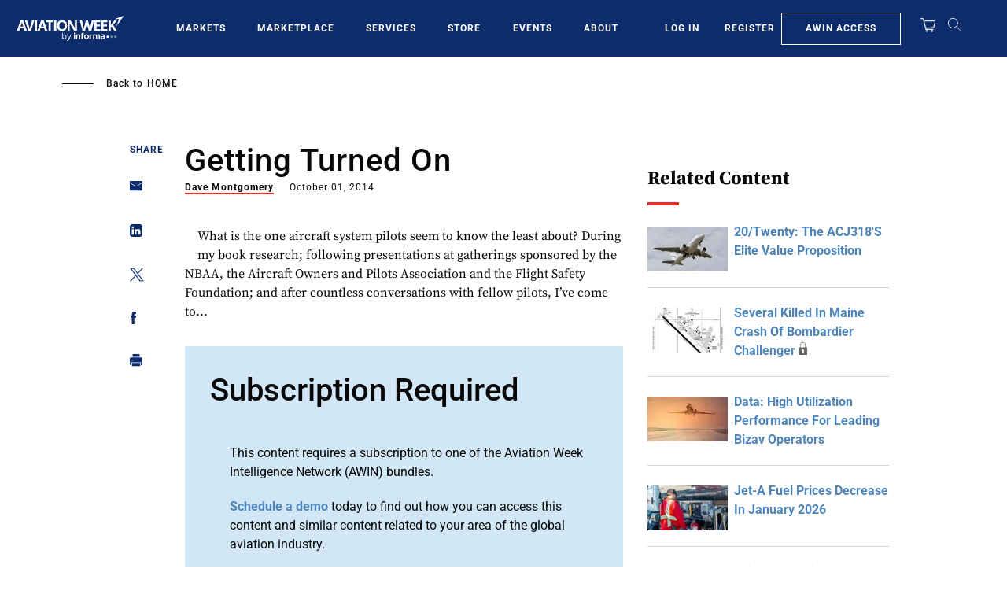

--- FILE ---
content_type: text/javascript; charset=UTF-8
request_url: https://aviationweek.com/awn/api/visitor-info?format=js
body_size: -247
content:
var awnVisitorInfo = {"ipAddress":"18.223.162.0"};